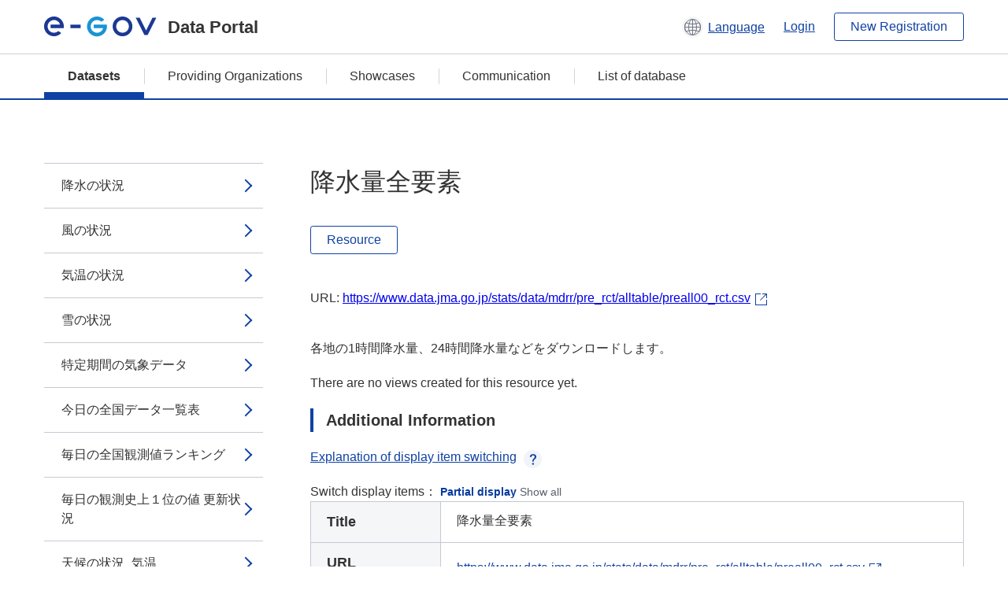

--- FILE ---
content_type: text/html; charset=utf-8
request_url: https://data.e-gov.go.jp/data/en/dataset/mlit_20140919_0726/resource/c0007d61-73a5-47f7-adea-b98ea974eecb?inner_span=True
body_size: 4588
content:
<!DOCTYPE html>
<!--[if IE 9]> <html lang="en" class="ie9"> <![endif]-->
<!--[if gt IE 8]><!--> <html lang="en"> <!--<![endif]-->
  <head>
    
  <meta charset="utf-8" />
      <meta name="generator" content="ckan 2.9.5" />
      <meta name="viewport" content="width=device-width">
  
  <meta name="description" content="データカタログに登録済みのデータセットのリソース詳細情報を表示します。" />
  <meta name="keywords" content="公共データ,オープンデータ,データカタログ,データセット,リソース" />


    <title>気象観測_最新の気象データ | 降水量全要素 | e-Govデータポータル</title>

    
    <link rel="shortcut icon" href="/data/base/images/favicon.ico" />
    
  
  
  
  


    
  
      
      
    
  
  <meta property="og:title" content="気象観測_最新の気象データ - 降水量全要素 - e-Govデータポータル">
  <meta property="og:description" content="各地の1時間降水量、24時間降水量などをダウンロードします。">


    
    <link href="/data/webassets/ckanext-datasetslist-theme/637f4624_jquery-ui-min-css.css" rel="stylesheet"/>
<link href="/data/webassets/ckanext-datasetslist-theme/a8504815_datasetslist_theme_css.css" rel="stylesheet"/>
<link href="/data/webassets/ckanext-datasetslist-theme/088fc192_datasetslist_theme_form_tooltip_css.css" rel="stylesheet"/>
<link href="/data/webassets/vendor/bc192712_select2.css" rel="stylesheet"/>
<link href="/data/webassets/vendor/0b01aef1_font-awesome.css" rel="stylesheet"/>
<link href="/data/webassets/ckanext-datasetslist-theme/79ca7695_suggest_css.css" rel="stylesheet"/>
    
  </head>

  
  <body data-site-root="https://data.e-gov.go.jp/data/" data-locale-root="https://data.e-gov.go.jp/data/en/" >

    

    
        

<div id="blockskip">
  <a href="#contents">Go to main text of this page</a>
</div>
<header>
  <div class="header_title_container">
    <div class="header_title_inner header-image">
      <button class="header_menu_btn" id="header_menu_btn_01" aria-label="Menu" data-dialog="header_nav_area">
        <span class="menu_bar"></span>
        <span class="menu_bar"></span>
        <span class="menu_bar"></span>
        <span class="menu_label">Menu</span>
      </button>
  
    
      <a href="/data/en/" class="header_logo"><img src="/data/base/images/logo.svg" alt="e-Govデータポータル"></a>
      <span class="header_title">Data Portal</span>
    
  
      <div class="header_lang_wrapper">
        <a href="#" class="header_lang_link" role="button" aria-expanded="false" aria-controls="lang_menu_01" style="text-decoration: none;">
          <img class="icon_header_lang" src="/data/base/images/icon_header_lang.svg" alt="Image of language switching">
          <span class="only_pc lang_link" lang="en" style="margin-left: 0.15rem !important">Language</span>
        </a>
        <ul class="lang_menu" id="lang_menu_01" aria-label="Account menu">
          <li><a href="/data/ja/dataset/mlit_20140919_0726/resource/c0007d61-73a5-47f7-adea-b98ea974eecb?inner_span=True">日本語</a></li>
          <li><a href="/data/en/dataset/mlit_20140919_0726/resource/c0007d61-73a5-47f7-adea-b98ea974eecb?inner_span=True" lang="en">English</a></li>
        </ul>
      </div>
  
    
      <a href="https://data.e-gov.go.jp/info/en/keycloak/login" 
           class="header_link only_pc ml-0 pc-ml-6">
          Login
      </a>
    
      <button class="btn_normal only_pc ml-0 pc-ml-6" onclick="location.href='https://account.e-gov.go.jp/user/pre-registration/init?service_type=00'">New Registration</button>
    
  
    </div>
  </div>
  <div class="header_nav_container" id="header_nav_area" aria-labelledby="header_menu_btn_01">
    <nav class="header_nav">
      <div class="nav_header">
        <img class="header_menu_logo" src="/data/base/images/logo.svg" alt="e-Govデータポータル" tabindex="0">
        <button class="close_dialog close_dialog_btn">
          <span class="close_dialog_label">Close</span>
        </button>
      </div>
  
    
    
      <div class="nav_user_links">
        <a href="https://data.e-gov.go.jp/info/en/keycloak/login" class="header_link header_link_in_menu">Login</a>
      
        <a href="https://data.e-gov.go.jp/info/en/#" class="header_link header_link_in_menu">New Registration</a>
      
      </div>
  
      <ul class="nav_bar">
                <li class="active"><a href="/data/en/dataset/?organization=default">Datasets</a></li><li><a href="/data/en/organization/?q=default">Providing Organizations</a></li><li><a href="/data/en/showcase?organization=default">Showcases</a></li>
  

    
        <li><a href="https://data.e-gov.go.jp/info/en/communication/list">Communication</a></li>
        <li><a href="/info/databasesite">List of database</a></li>
  
      </ul>
      <ul class="nav_bottom_links">
        <li><a href="/info/about-site">About this site</a></li>
        <li><a href="/info/service-policy">Terms of Use</a></li>
        <li><a href="/info/help">Help</a></li>
        <li><a href="/info/terms">Terms and Conditions</a></li>
        <li><a href="/info/privacy-policy">Privacy Policy</a></li>
        <li><a href="/info/contacts">Contact Us</a></li>
        <li><a href="https://data.e-gov.go.jp/info/en/dashboard/metrics">Dashboard</a></li>
        <li><a href="/info/site-map">Site Map</a></li>
      </ul>
    
    </nav>
  </div>
</header>

    

    
    
      <main>
        
          <div class="contents_area flash-messages mb-5 pc-mb-5">
            
              
            
          </div>
        
      <div class="contents_area" id="contents">
    
      <!-- <div class="container"> -->
        

          <div class="row wrapper no-nav">

            


 
    


  
    <div class="side_menu_contents">
      <nav>
        
          
            <ul class="side_menu_link_list">
              
                <li class="side_menu_link_list_item">
                  <a class="side_menu_link" href="/data/en/dataset/mlit_20140919_0726/resource/8424c289-1788-4d1d-9733-c7b6fb5284c6?inner_span=True">降水の状況</a>
                </li>
              
                <li class="side_menu_link_list_item">
                  <a class="side_menu_link" href="/data/en/dataset/mlit_20140919_0726/resource/33703121-8573-4aa9-b019-913ed47c4af9?inner_span=True">風の状況</a>
                </li>
              
                <li class="side_menu_link_list_item">
                  <a class="side_menu_link" href="/data/en/dataset/mlit_20140919_0726/resource/e67d5fb8-77c1-4400-8039-1a08ad2dce18?inner_span=True">気温の状況</a>
                </li>
              
                <li class="side_menu_link_list_item">
                  <a class="side_menu_link" href="/data/en/dataset/mlit_20140919_0726/resource/d3635af5-e682-4609-b766-62de757b6d74?inner_span=True">雪の状況</a>
                </li>
              
                <li class="side_menu_link_list_item">
                  <a class="side_menu_link" href="/data/en/dataset/mlit_20140919_0726/resource/a4013c04-2961-4ffd-9bc2-940deecd8e11?inner_span=True">特定期間の気象データ</a>
                </li>
              
                <li class="side_menu_link_list_item">
                  <a class="side_menu_link" href="/data/en/dataset/mlit_20140919_0726/resource/e488ed93-084c-4f89-baf3-f9c88047efd8?inner_span=True">今日の全国データ一覧表</a>
                </li>
              
                <li class="side_menu_link_list_item">
                  <a class="side_menu_link" href="/data/en/dataset/mlit_20140919_0726/resource/46a03463-ccca-4048-a225-3dd44aac1722?inner_span=True">毎日の全国観測値ランキング</a>
                </li>
              
                <li class="side_menu_link_list_item">
                  <a class="side_menu_link" href="/data/en/dataset/mlit_20140919_0726/resource/1198f91c-d7c0-487c-95af-c193f3eb865a?inner_span=True">毎日の観測史上１位の値 更新状況</a>
                </li>
              
                <li class="side_menu_link_list_item">
                  <a class="side_menu_link" href="/data/en/dataset/mlit_20140919_0726/resource/25ab3913-dfb6-4209-8656-b41952fb479b?inner_span=True">天候の状況_気温</a>
                </li>
              
                <li class="side_menu_link_list_item">
                  <a class="side_menu_link" href="/data/en/dataset/mlit_20140919_0726/resource/15bc7364-ba68-4f95-9c26-7968abea1e5e?inner_span=True">天候の状況_降水量</a>
                </li>
              
                <li class="side_menu_link_list_item">
                  <a class="side_menu_link" href="/data/en/dataset/mlit_20140919_0726/resource/b2f15467-7ffc-4034-bdd1-43cb30b64175?inner_span=True">天候の状況_日照時間</a>
                </li>
              
                <li class="side_menu_link_list_item">
                  <a class="side_menu_link" href="/data/en/dataset/mlit_20140919_0726/resource/a15537bf-3a52-4526-b2fe-8811d25a3471?inner_span=True">日降水量</a>
                </li>
              
                <li class="side_menu_link_list_item">
                  <a class="side_menu_link" href="/data/en/dataset/mlit_20140919_0726/resource/f311c562-1596-44f2-aa6a-447c81d2a2ca?inner_span=True">1時間降水量</a>
                </li>
              
                <li class="side_menu_link_list_item">
                  <a class="side_menu_link" href="/data/en/dataset/mlit_20140919_0726/resource/1b053ce1-e12a-4dec-90d3-eb692fe48a27?inner_span=True">3時間降水量</a>
                </li>
              
                <li class="side_menu_link_list_item">
                  <a class="side_menu_link" href="/data/en/dataset/mlit_20140919_0726/resource/0a2e90fb-5b9a-4284-86cf-015a0ee8a011?inner_span=True">6時間降水量</a>
                </li>
              
                <li class="side_menu_link_list_item">
                  <a class="side_menu_link" href="/data/en/dataset/mlit_20140919_0726/resource/dcd3a81e-1c0b-44a0-85f3-af156abcb6e4?inner_span=True">12時間降水量</a>
                </li>
              
                <li class="side_menu_link_list_item">
                  <a class="side_menu_link" href="/data/en/dataset/mlit_20140919_0726/resource/283b9a0a-4b53-42cc-8111-0d34e8112593?inner_span=True">24時間降水量</a>
                </li>
              
                <li class="side_menu_link_list_item">
                  <a class="side_menu_link" href="/data/en/dataset/mlit_20140919_0726/resource/7339e329-725f-4f08-a517-84aa979cec3f?inner_span=True">48時間降水量</a>
                </li>
              
                <li class="side_menu_link_list_item">
                  <a class="side_menu_link" href="/data/en/dataset/mlit_20140919_0726/resource/b1f0885d-37cd-4548-8868-9ebd4e96df0a?inner_span=True">72時間降水量</a>
                </li>
              
                <li class="side_menu_link_list_item active">
                  <a class="side_menu_link" href="/data/en/dataset/mlit_20140919_0726/resource/c0007d61-73a5-47f7-adea-b98ea974eecb?inner_span=True">降水量全要素</a>
                </li>
              
                <li class="side_menu_link_list_item">
                  <a class="side_menu_link" href="/data/en/dataset/mlit_20140919_0726/resource/7bd536c0-a585-42a3-9a51-9cdf10c41798?inner_span=True">最大風速</a>
                </li>
              
                <li class="side_menu_link_list_item">
                  <a class="side_menu_link" href="/data/en/dataset/mlit_20140919_0726/resource/752ba2c4-916b-4c30-bd12-435e42d32512?inner_span=True">最大瞬間風速</a>
                </li>
              
                <li class="side_menu_link_list_item">
                  <a class="side_menu_link" href="/data/en/dataset/mlit_20140919_0726/resource/0e0194a9-7e26-4006-91de-42b23fd4d1ec?inner_span=True">最高気温</a>
                </li>
              
                <li class="side_menu_link_list_item">
                  <a class="side_menu_link" href="/data/en/dataset/mlit_20140919_0726/resource/b3902861-4c54-4acd-87e3-b9b4852d2ede?inner_span=True">最低気温</a>
                </li>
              
                <li class="side_menu_link_list_item">
                  <a class="side_menu_link" href="/data/en/dataset/mlit_20140919_0726/resource/0b97409f-b63f-4262-a748-b83b9691b9a8?inner_span=True">現在の積雪</a>
                </li>
              
                <li class="side_menu_link_list_item">
                  <a class="side_menu_link" href="/data/en/dataset/mlit_20140919_0726/resource/c71dc7f2-386c-45a5-925c-c56e6c2a7819?inner_span=True">最深積雪</a>
                </li>
              
                <li class="side_menu_link_list_item">
                  <a class="side_menu_link" href="/data/en/dataset/mlit_20140919_0726/resource/b9e78679-2398-47bf-934b-d1afbf2c3b68?inner_span=True">3時間降雪量</a>
                </li>
              
                <li class="side_menu_link_list_item">
                  <a class="side_menu_link" href="/data/en/dataset/mlit_20140919_0726/resource/8188d6a5-b54f-43ed-9a96-45c2d4b1d0f4?inner_span=True">6時間降雪量</a>
                </li>
              
                <li class="side_menu_link_list_item">
                  <a class="side_menu_link" href="/data/en/dataset/mlit_20140919_0726/resource/f72a8af0-cc4d-4d0d-b085-1a9ff16e2d1a?inner_span=True">12時間降雪量</a>
                </li>
              
                <li class="side_menu_link_list_item">
                  <a class="side_menu_link" href="/data/en/dataset/mlit_20140919_0726/resource/057b857c-130c-4d9c-a068-73cba82202ef?inner_span=True">24時間降雪量</a>
                </li>
              
                <li class="side_menu_link_list_item">
                  <a class="side_menu_link" href="/data/en/dataset/mlit_20140919_0726/resource/bd0c14a4-e32c-4f6b-9e76-f95e3c51e1a4?inner_span=True">48時間降雪量</a>
                </li>
              
                <li class="side_menu_link_list_item">
                  <a class="side_menu_link" href="/data/en/dataset/mlit_20140919_0726/resource/c183ef74-fa37-4204-98e9-1897fd5dc636?inner_span=True">72時間降雪量</a>
                </li>
              
                <li class="side_menu_link_list_item">
                  <a class="side_menu_link" href="/data/en/dataset/mlit_20140919_0726/resource/4dbe1fb0-c5b4-447d-b1ba-178634bfd0e7?inner_span=True">降雪量全要素</a>
                </li>
              
                <li class="side_menu_link_list_item">
                  <a class="side_menu_link" href="/data/en/dataset/mlit_20140919_0726/resource/b8fb2f49-3004-43e9-b24c-deee2603ed46?inner_span=True">累積降雪量</a>
                </li>
              
            </ul>
          
        
      </nav>
    </div>
  

  


 
          </div>

          
              <!--<div class="primary col-sm-9 col-xs-12" role="main">-->
                
              <div class="main_contents">
                
  
    <section class="module module-resource" role="complementary">
      
      <div class="module-content">
        <div class="actions pc_align_right mb-0 pc-mb-0">
          
          
            
  
            
            
  

          
          
        </div>
        
          
            
          
          
            <h1 class="page_title mt-0 pc-mt-0 mb-8 pc-mb-8">降水量全要素</h1>
          

          
              
                  <a class="btn btn_normal mt-0 pc-mt-0 mb-5 pc-mb-5 resource-type-None resource-url-analytics" href="https://www.data.jma.go.jp/stats/data/mdrr/pre_rct/alltable/preall00_rct.csv" target="_blank">
                    
                      Resource
                    
                  </a>
            

           <br /><br />

          
            
              <div class="text-muted ellipsis" style="margin-bottom:10px; word-break: break-all; display: flex;">
                
                <span class="link_accessory_text mt-0 pc-mt-0 mb-5 pc-mb-5">
                  URL:
                  <a class="resource-url-analytics" href="https://www.data.jma.go.jp/stats/data/mdrr/pre_rct/alltable/preall00_rct.csv" title="https://www.data.jma.go.jp/stats/data/mdrr/pre_rct/alltable/preall00_rct.csv">
                    https://www.data.jma.go.jp/stats/data/mdrr/pre_rct/alltable/preall00_rct.csv
                  </a>
                </span>
                
                  <div class="link_accessory_icon"></div>
                
              </div>
            
          
          <div class="prose notes" property="rdfs:label">
            
              <p class="text mt-5 pc-mt-5 mb-5 pc-mb-5">各地の1時間降水量、24時間降水量などをダウンロードします。</p>
            
            
            
          </div>
        
      
      
      
        
          
          

        
          
            <div class="resource-view">
              
              
              
                
                <div class="data-viewer-info">
                  <p>There are no views created for this resource yet.</p>
                  
                </div>
              
            </div>
          
        </div>
      
      
      
      
    </section>
  


                
  
    
      <section class="module">
        
  
  
        <div class="module-content">
          <h2 class="page_title_icon mt-5 pc-mt-5 mb-5 pc-mb-5">Additional Information</h2>
          <ul class="checkbox_list mt-5 pc-mt-5 mb-0 pc-mb-0" role="group">
            <div class="link_accordion link_accordion_rear mt-5 pc-mt-5 mb-5 pc-mb-5 ml-0 pc-ml-0">
              <a class="link_accordion_handle" role="button" aria-expanded="false" aria-controls="link_accordion_content02" aria-label="Button to open explanation about switching display items" tabindex="0">
                <img class="link_accordion_icon_image" src="/data/base/images/icon_question_mark.svg" alt="Button to open explanation about switching display items">
                Explanation of display item switching
              </a>
              <div id="link_accordion_content02" class="link_accordion_content mt-0 pc-mt-0 mb-0 pc-mb-0">
                <div class="arrow_up"></div>
                <div class="link_accordion_content_inner">
                  <p class="text mt-0 pc-mt-0 mb-0 pc-mb-0">
                    You can switch the metadata items displayed in the detailed information.<br>Display partial: Displays only the e-Gov Data Portal standard metadata items (item names are displayed in bold).<br>Display all: Displays all metadata items including items in the local government standard ODS open data list.
                  </p>
                </div>
              </div>
            </div>
            <li>Switch display items：
              <input type="radio" id="metadata_detail_toggle_min" name="metadata_detail_toggle" class="metadata_detail_toggle" data-module="metadata_detail_toggle" checked>
              <label for="metadata_detail_toggle_min">Partial display</label>
              <input type="radio" id="metadata_detail_toggle_max" name="metadata_detail_toggle" class="metadata_detail_toggle" data-module="metadata_detail_toggle">
              <label for="metadata_detail_toggle_max">Show all</label>
            </li>
          </ul>
          <table class="table_vertical mt-0 pc-mt-0 mb-0 pc-mb-0" data-module="table-toggle-more">
            <tbody>
              <tr class="metadata_basic_field">
                <th class="pc_percentage_20" scope="row">Title</th>
                <td>降水量全要素</td>
              </tr>
              <tr class="metadata_basic_field">
                <th scope="row">URL</th>
                <td>
                  
                    


    <a class="link_accessory mt-2 pc-mt-2 mb-2 pc-mb-2" href="https://www.data.jma.go.jp/stats/data/mdrr/pre_rct/alltable/preall00_rct.csv" target="_blank" style="display: flex;">
        <span>https://www.data.jma.go.jp/stats/data/mdrr/pre_rct/alltable/preall00_rct.csv</span>
        <div class="link_accessory_icon"></div>
    </a>

                  
                </td>
              </tr>
              <tr class="metadata_basic_field">
                <th scope="row">Description</th>
                <td>各地の1時間降水量、24時間降水量などをダウンロードします。</td>
              </tr>
              <tr class="metadata_basic_field">
                <th scope="row">Format</th>
                <td>CSV</td>
              </tr>
              <tr class="metadata_basic_field">
                <th scope="row">File Size</th>
                <td>
                    
                        
                    
                        
                    
                        
                            150,000
                        
                    
                        
                    
                        
                    
                        
                    
                        
                    
                        
                    
                        
                    
                        
                    
                        
                    
                </td>
              </tr>
              <tr class="metadata_basic_field">
                <th scope="row">Last Modified Date</th>
                <td>February 13, 2024</td>
              </tr>
              <tr class="metadata_basic_field">
                <th scope="row">License</th>
                <td>政府標準利用規約（第 2.0 版）</td>
              </tr>
              <tr class="metadata_detail_field hide">
                <th scope="row" aria-label="Local Government Standard ODS Open Data List Items Status">Status</th>
                <td></td>
              </tr>
              <tr class="metadata_detail_field hide">
                <th scope="row" aria-label="Local Government Standard ODS Open Data List Items Terms and Conditions">Terms and Conditions</th>
                <td></td>
              </tr>
              <tr class="metadata_detail_field hide">
                <th scope="row" aria-label="Local Government Standard ODS Open Data List Items Related Documents">Related Documents</th>
                <td></td>
              </tr>
              <tr class="metadata_basic_field">
                <th scope="row">Copyright</th>
                <td></td>
              </tr>
              <tr class="metadata_basic_field">
                <th scope="row">Language</th>
                <td>
                    
                        
                    
                        
                            ja
                        
                    
                        
                    
                        
                    
                        
                    
                        
                    
                        
                    
                        
                    
                        
                    
                        
                    
                        
                    
                </td>
              </tr>
              <tr class="metadata_detail_field hide">
                <th scope="row" aria-label="Local Government Standard ODS Open Data List Items Compliant Standard">Compliant Standard</th>
                <td></td>
              </tr>
              <tr class="metadata_detail_field hide">
                <th scope="row" aria-label="Local Government Standard ODS Open Data List Items API Availability">API Availability</th>
                <td></td>
              </tr>
              
              
              

              
            </tbody>
          </table>
        </div>
        

      </section>
    
  

              </div>
            



        
      <!-- </div> -->
    </div>
  </main>
  

  
      <footer>
    <div class="footer_inner">
        <ul class="footer_items mt-0 pc-mt-0 mb-2 pc-mb-4">
            <li><a href="/info/about-site">About this site</a></li>
            <li><a href="/info/service-policy">Terms of Use</a></li>
            <li><a href="/info/help">Help</a></li>
            <li><a href="/info/terms">Terms and Conditions</a></li>
            <li><a href="/info/privacy-policy">Privacy Policy</a></li>
            <li><a href="/info/contacts">Contact Us</a></li>
            <li><a href="https://data.e-gov.go.jp/info/en/dashboard/metrics">Dashboard</a></li>
            <li><a href="/info/site-map">Site Map</a></li>
        </ul>
        <p class="copy_right" lang="en">Copyright © Digital Agency All Rights Reserved.</p>
    </div>
</footer>
    <div>
      <a class="to_pagetop" role="button" href="#contents">ページトップへ移動</a>
    </div>


  
  
  
    
  
  
  
    
  
  
  
  
  
  


      

    
    
    
    <script src="/data/webassets/vendor/d8ae4bed_jquery.js" type="text/javascript"></script>
<script src="/data/webassets/vendor/fb6095a0_vendor.js" type="text/javascript"></script>
<script src="/data/webassets/vendor/580fa18d_bootstrap.js" type="text/javascript"></script>
<script src="/data/webassets/base/8597cdcc_main.js" type="text/javascript"></script>
<script src="/data/webassets/base/19c28fdb_ckan.js" type="text/javascript"></script>
<script src="/data/webassets/base/cd2c0272_tracking.js" type="text/javascript"></script>
<script src="/data/webassets/ckanext-datasetslist-theme/9cad9e6d_datasetslist_theme_js.js" type="text/javascript"></script>
<script src="/data/webassets/ckanext-datasetslist-theme/169dffff_datasetslist_theme_form_tooltip_js.js" type="text/javascript"></script>
<script src="/data/webassets/ckanext-datasetslist-theme/4d255bdc_typeahead_js.js" type="text/javascript"></script>
<script src="/data/webassets/ckanext-datasetslist-theme/f831a5b6_suggest_js.js" type="text/javascript"></script>
<script src="/data/webassets/ckanext-datasetslist-theme/ab1b9d49_rating_js.js" type="text/javascript"></script>
<script src="/data/webassets/ckanext-datasetslist-theme/dec0930d_get_template_js.js" type="text/javascript"></script>
  </body>
</html>